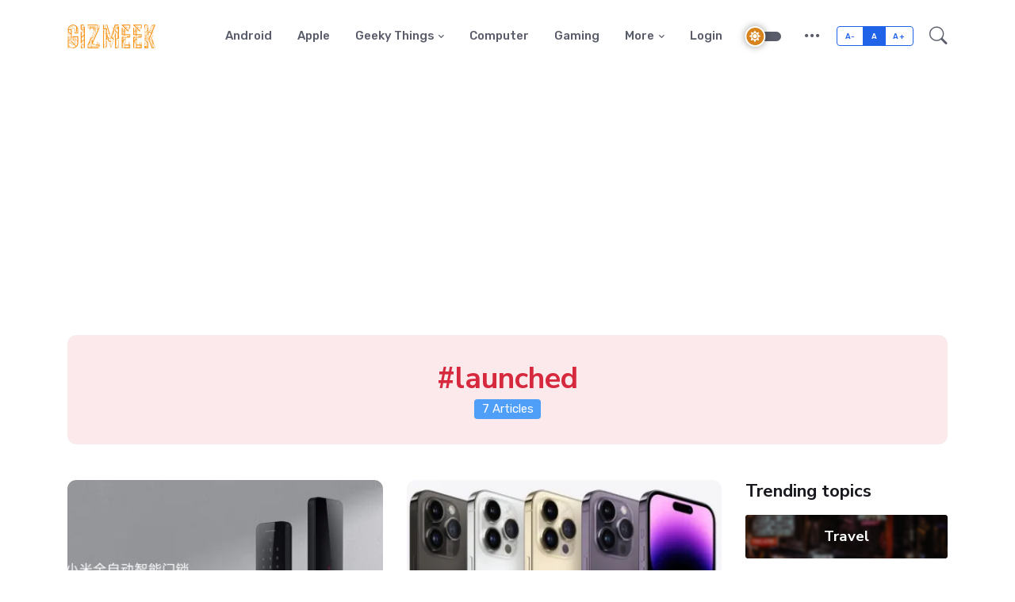

--- FILE ---
content_type: text/html; charset=UTF-8
request_url: https://gizmeek.com/tag/launched
body_size: 7225
content:

<!DOCTYPE html>
<html lang="en"><base href="https://gizmeek.com/">
<head>
	<title>#launched Articles | GizMeek</title>
	<!-- Meta Tags -->
	<meta charset="utf-8">
	<meta name="viewport" content="width=device-width, initial-scale=1, shrink-to-fit=no">
	<meta name="author" content="gizmeek.com">
	<meta name="description" content="7 #launched Articles">

	<!-- Favicon -->
	<link rel="shortcut icon" href="assets/images/favicon.ico">

	<!-- Google Font -->
	<link rel="preconnect" href="https://fonts.gstatic.com">
	<link href="https://fonts.googleapis.com/css2?family=Nunito+Sans:wght@400;700&family=Rubik:wght@400;500;700&display=swap" rel="stylesheet">

	<!-- Plugins CSS -->
	<link rel="stylesheet" type="text/css" href="assets/vendor/font-awesome/css/all.min.css">
	<link rel="stylesheet" type="text/css" href="assets/vendor/bootstrap-icons/bootstrap-icons.css">

	<!-- Theme CSS -->
	<link id="style-switch" rel="stylesheet" type="text/css" href="assets/css/style.css">

</head>
<!-- Google Tag Manager -->
<script>(function(w,d,s,l,i){w[l]=w[l]||[];w[l].push({'gtm.start':
new Date().getTime(),event:'gtm.js'});var f=d.getElementsByTagName(s)[0],
j=d.createElement(s),dl=l!='dataLayer'?'&l='+l:'';j.async=true;j.src=
'https://www.googletagmanager.com/gtm.js?id='+i+dl;f.parentNode.insertBefore(j,f);
})(window,document,'script','dataLayer','GTM-M3SPNS9');</script>
<!-- End Google Tag Manager -->
<!-- Google Tag Manager (noscript) -->
<noscript><iframe src="https://www.googletagmanager.com/ns.html?id=GTM-M3SPNS9"
height="0" width="0" style="display:none;visibility:hidden"></iframe></noscript>
<!-- End Google Tag Manager (noscript) -->
<script  src="https://unpkg.com/sweetalert/dist/sweetalert.min.js"></script>
<script>
var notify=function(type,msg,extra=''){
        swal({
        title: msg,
        icon: type,
        text: extra,
        button: "Ok",
        });
    }
</script>
<body>

<!-- =======================
Header START -->
<header class="navbar-light header-static">
    <!-- Logo Nav START -->
    <nav class="navbar navbar-expand-lg">
        <div class="container">
            <!-- Logo START -->
            <a class="navbar-brand" href="https://gizmeek.com/">
                <img class="navbar-brand-item light-mode-item" src="images/logo-orange-up.svg" alt="Gizmeek logo">
                <img class="navbar-brand-item dark-mode-item" src="images/logo-orange-up.svg" alt="Gizmeek logo">
            </a>
            <!-- Logo END -->

            <!-- Responsive navbar toggler -->
            <button class="navbar-toggler ms-auto" type="button" data-bs-toggle="collapse"
                    data-bs-target="#navbarCollapse" aria-controls="navbarCollapse" aria-expanded="false"
                    aria-label="Toggle navigation">
                <span class="text-body h6 d-none d-sm-inline-block">Menu</span>
                <span class="navbar-toggler-icon"></span>
            </button>

            <!-- Main navbar START -->
            <div class="collapse navbar-collapse" id="navbarCollapse">
                <ul class="navbar-nav navbar-nav-scroll ms-auto">
                    <li class="nav-item"><a class="nav-link" href="category/android">Android</a></li>
                    <li class="nav-item"><a class="nav-link" href="category/apple">Apple</a></li>
                    <li class="nav-item dropdown">
                        <a class="nav-link dropdown-toggle" href="#" id="geeky" data-bs-toggle="dropdown"
                           aria-haspopup="true" aria-expanded="false">Geeky Things</a>
                        <ul class="dropdown-menu" aria-labelledby="geeky">
                            <li><a class="dropdown-item" href="category/geek">Geeks</a></li>
                            <li><a class="dropdown-item" href="category/diy">Do It Yourself</a></li>
                            <li><a class="dropdown-item" href="category/how-to">How To</a></li>
                        </ul>
                    </li>
                    <li class="nav-item"><a class="nav-link" href="category/computer">Computer</a></li>
                    <li class="nav-item"><a class="nav-link" href="category/gaming">Gaming</a></li>

                    <li class="nav-item dropdown">
                        <a class="nav-link dropdown-toggle" href="#" id="moreLinks" data-bs-toggle="dropdown"
                           aria-haspopup="true" aria-expanded="false">More</a>
                        <ul class="dropdown-menu" aria-labelledby="moreLinks">
                            <li><a class="dropdown-item" href="category/gadgets">Gadgets</a></li>
                            <li><a class="dropdown-item" href="category/top">Top X</a></li>
                            <li><a class="dropdown-item" href="category/reviews">Reviews</a></li>
                        </ul>
                    </li>
                                            <li class="nav-item"><a class="nav-link" href="login">Login</a></li>
                                        <!-- <li class="nav-item dropdown">
                        <a class="nav-link dropdown-toggle" href="#" id="useful" data-bs-toggle="dropdown" aria-haspopup="true" aria-expanded="false">More</a>
                        <ul class="dropdown-menu" aria-labelledby="useful">
                            <li> <a class="dropdown-item" href="category/gadgets">Gadgets</a></li>
                            <li> <a class="dropdown-item" href="category/top">Top X</a></li>
                            <li> <a class="dropdown-item" href="category/reviews">Reviews</a></li>
                        </ul>
                    </li> -->
                </ul>
            </div>
            <!-- Main navbar END -->

            <!-- Nav right START -->
            <div class="nav ms-sm-3 flex-nowrap align-items-center">
                <!-- Dark mode switch -->
                <div class="nav-item">
                    <div class="modeswitch" id="darkModeSwitch">
                        <div class="switch"></div>
                    </div>
                </div>
                <!-- Nav additional link -->
                <div class="nav-item dropdown dropdown-toggle-icon-none">
                    <a class="nav-link dropdown-toggle" role="button" href="#" id="navAdditionalLink"
                       data-bs-toggle="dropdown" aria-expanded="false">
                        <i class="bi bi-three-dots fs-4"></i>
                    </a>
                    <ul class="dropdown-menu dropdown-menu-end min-w-auto shadow rounded text-end"
                        aria-labelledby="navAdditionalLink">
                        <li><a class="dropdown-item fw-normal" href="#">About</a></li>
                        <li><a class="dropdown-item fw-normal" href="#">Newsletter</a></li>
                        <li><a class="dropdown-item fw-normal" href="#">Author</a></li>
                        <li><a class="dropdown-item fw-normal" href="#">#Tags</a></li>
                        <li><a class="dropdown-item fw-normal" href="#">Contact</a></li>
                        <li><a class="dropdown-item fw-normal" href="#"><span class="badge bg-danger me-2 align-middle">2 Job</span>Careers</a>
                        </li>
                    </ul>
                </div>
                <!-- Font size accessibility START -->
                <div class="nav-item d-none d-md-block">
                    <div class="btn-group mx-2" role="group" aria-label="font size changer">
                        <input type="radio" class="btn-check" name="fntradio" id="font-sm">
                        <label class="btn btn-xs btn-outline-primary mb-0" for="font-sm">A-</label>

                        <input type="radio" class="btn-check" name="fntradio" id="font-default" checked>
                        <label class="btn btn-xs btn-outline-primary mb-0" for="font-default">A</label>

                        <input type="radio" class="btn-check" name="fntradio" id="font-lg">
                        <label class="btn btn-xs btn-outline-primary mb-0" for="font-lg">A+</label>
                    </div>
                </div>
                <!-- Font size accessibility END -->
                <!-- Nav Search -->
                <div class="nav-item dropdown nav-search dropdown-toggle-icon-none">
                    <a class="nav-link pe-0 dropdown-toggle" role="button" href="#" id="navSearch"
                       data-bs-toggle="dropdown" aria-expanded="false">
                        <i class="bi bi-search fs-4"> </i>
                    </a>
                    <div class="dropdown-menu dropdown-menu-end shadow rounded p-2" aria-labelledby="navSearch">
                        <div class="input-group">
                            <input class="form-control border-success" id="search_input" type="search"
                                   placeholder="Search" aria-label="Search">
                            <button class="btn btn-success m-0" id="search_submit" type="submit">Search</button>
                        </div>
                    </div>
                </div>
            </div>
            <!-- Nav right END -->
        </div>
    </nav>
    <!-- Logo Nav END -->
</header>

<!-- =======================
Header END -->
<!-- **************** MAIN CONTENT START **************** -->
<main>

<!-- =======================
Inner intro START -->
<section class="pt-4">
	<div class="container">
		<div class="row">
            <div class="col-12">
                <div class="bg-danger-soft p-4 text-center rounded-3">
                    <h1 class="text-danger m-0">#launched</h1>
                    <p class="lead m-0"><span class="badge bg-info fs-6">7 Articles</span></p>
                </div>
            </div>
        </div>
	</div>
</section>
<!-- =======================
Inner intro END -->

<!-- =======================
Main content START -->
<section class="position-relative pt-0">
	<div class="container" data-sticky-container>
		<div class="row">
			<!-- Main Post START -->
			<div class="col-lg-9">
				<div class="row gy-4">
					<!-- Card item START -->
                                        <!-- Card item START -->
                    <div class="col-sm-6">
						<div class="card">
							<!-- Card img -->
							<div class="position-relative">
								<img class="card-img" src="//i1.wp.com/gizmeek.com/content/images/1664303791_16d28f698359d63899ff.png?resize=420,315" alt="dtrg">
								<div class="card-img-overlay d-flex align-items-start flex-column p-3">
									<!-- Card overlay bottom -->
									<div class="w-100 mt-auto">
										<!-- Card category -->
										<a href="category/geek" class="badge bg-primary mb-2"><i class="fas fa-circle me-2 small fw-bold"></i>Geek X</a>
									</div>
								</div>
							</div>
							<div class="card-body px-0 pt-3">
								<h4 class="card-title"><a href="xiaomi-face-recognition-smart-door-lock-with-3d-structured-light-tech-launched" class="btn-link text-reset fw-bold article" data-tag="launched" data-offset="0" data-id="2001">Xiaomi Face Recognition Smart Door Lock with 3D structured light tech launched</a></h4>
								<p class="card-text">


&nbsp;








Xiaomi&rsquo;s latest smart door lock features 3D structured light facial recognition. The Xiaomi Face Recognition Smart Door Lock, as it is called, is an iteration of th</p>
								<!-- Card info -->
								<ul class="nav nav-divider align-items-center d-none d-sm-inline-block">
									<li class="nav-item">
										<div class="nav-link">
											<div class="d-flex align-items-center position-relative">
												<div class="avatar avatar-xs">
													<div class="avatar-img rounded-circle bg-success">
														<span class="text-white position-absolute top-50 start-50 translate-middle fw-bold small">NS</span>
													</div>
												</div>
												<span class="ms-3">by <a href="author/neeraj" class="stretched-link text-reset btn-link">Neeraj</a></span>
											</div>
										</div>
									</li>
									<li class="nav-item">Sep 28,2022</li>
								</ul>
							</div>
						</div>
					</div>
					<!-- Card item END -->
                                        <!-- Card item START -->
                    <div class="col-sm-6">
						<div class="card">
							<!-- Card img -->
							<div class="position-relative">
								<img class="card-img" src="//i1.wp.com/gizmeek.com/content/images/1662807033_d949f1f726ce7679bf60.jpg?resize=420,315" alt="Apple iPhones">
								<div class="card-img-overlay d-flex align-items-start flex-column p-3">
									<!-- Card overlay bottom -->
									<div class="w-100 mt-auto">
										<!-- Card category -->
										<a href="category/apple" class="badge bg-primary mb-2"><i class="fas fa-circle me-2 small fw-bold"></i>Apple</a>
									</div>
								</div>
							</div>
							<div class="card-body px-0 pt-3">
								<h4 class="card-title"><a href="apple-iphone-14-series-launched-in-india" class="btn-link text-reset fw-bold article" data-tag="launched" data-offset="1" data-id="1983">Apple iPhone 14 Series Launched in India</a></h4>
								<p class="card-text">At its &lsquo;Far Out&rsquo; hardware launch event, Apple unveiled its latest generation of iPhones today. The company announced the iPhone 14, the iPhone 14 Plus, iPhone 14 Pro, and the iPhone 14 Pro</p>
								<!-- Card info -->
								<ul class="nav nav-divider align-items-center d-none d-sm-inline-block">
									<li class="nav-item">
										<div class="nav-link">
											<div class="d-flex align-items-center position-relative">
												<div class="avatar avatar-xs">
													<div class="avatar-img rounded-circle bg-success">
														<span class="text-white position-absolute top-50 start-50 translate-middle fw-bold small">RS</span>
													</div>
												</div>
												<span class="ms-3">by <a href="author/riya" class="stretched-link text-reset btn-link">Riya</a></span>
											</div>
										</div>
									</li>
									<li class="nav-item">Sep 10,2022</li>
								</ul>
							</div>
						</div>
					</div>
					<!-- Card item END -->
                                        <!-- Card item START -->
                    <div class="col-sm-6">
						<div class="card">
							<!-- Card img -->
							<div class="position-relative">
								<img class="card-img" src="//i1.wp.com/gizmeek.com/content/images/1662642682_ed632f10763dd142a578.jpg?resize=420,315" alt="Apple Watch SE 2">
								<div class="card-img-overlay d-flex align-items-start flex-column p-3">
									<!-- Card overlay bottom -->
									<div class="w-100 mt-auto">
										<!-- Card category -->
										<a href="category/apple" class="badge bg-primary mb-2"><i class="fas fa-circle me-2 small fw-bold"></i>Apple</a>
									</div>
								</div>
							</div>
							<div class="card-body px-0 pt-3">
								<h4 class="card-title"><a href="apple-watch-se-2-launched" class="btn-link text-reset fw-bold article" data-tag="launched" data-offset="2" data-id="1981">Apple Watch SE 2 launched</a></h4>
								<p class="card-text">At its &lsquo;Far Out&rsquo; hardware launch event, Apple unveiled its latest generation of iPhones today. The company announced the iPhone 14, the iPhone 14 Plus, iPhone 14 Pro, and the iPhone 14 Pro</p>
								<!-- Card info -->
								<ul class="nav nav-divider align-items-center d-none d-sm-inline-block">
									<li class="nav-item">
										<div class="nav-link">
											<div class="d-flex align-items-center position-relative">
												<div class="avatar avatar-xs">
													<div class="avatar-img rounded-circle bg-success">
														<span class="text-white position-absolute top-50 start-50 translate-middle fw-bold small">NS</span>
													</div>
												</div>
												<span class="ms-3">by <a href="author/neeraj" class="stretched-link text-reset btn-link">Neeraj</a></span>
											</div>
										</div>
									</li>
									<li class="nav-item">Sep 08,2022</li>
								</ul>
							</div>
						</div>
					</div>
					<!-- Card item END -->
                                        <!-- Card item START -->
                    <div class="col-sm-6">
						<div class="card">
							<!-- Card img -->
							<div class="position-relative">
								<img class="card-img" src="//i1.wp.com/gizmeek.com/content/images/reebok_activeFit_10_amazon_1643018607675.webp?resize=420,315" alt="reebok">
								<div class="card-img-overlay d-flex align-items-start flex-column p-3">
									<!-- Card overlay bottom -->
									<div class="w-100 mt-auto">
										<!-- Card category -->
										<a href="category/gadgets" class="badge bg-primary mb-2"><i class="fas fa-circle me-2 small fw-bold"></i>Gadgets</a>
									</div>
								</div>
							</div>
							<div class="card-body px-0 pt-3">
								<h4 class="card-title"><a href="reebok-smartwatch-india-launched" class="btn-link text-reset fw-bold article" data-tag="launched" data-offset="3" data-id="1728">Reebok Smartwatch India Launched</a></h4>
								<p class="card-text">Reebok ActiveFit1.0, the first smartwatch from the popular sporting goods brand, is now sanctioned in India. The new wearable features a1.3- inch touchscreen display and a blood oxygen achromatism (Sp</p>
								<!-- Card info -->
								<ul class="nav nav-divider align-items-center d-none d-sm-inline-block">
									<li class="nav-item">
										<div class="nav-link">
											<div class="d-flex align-items-center position-relative">
												<div class="avatar avatar-xs">
													<div class="avatar-img rounded-circle bg-success">
														<span class="text-white position-absolute top-50 start-50 translate-middle fw-bold small">YG</span>
													</div>
												</div>
												<span class="ms-3">by <a href="author/Yashika" class="stretched-link text-reset btn-link">Yashika Gupta</a></span>
											</div>
										</div>
									</li>
									<li class="nav-item">Jan 18,2026</li>
								</ul>
							</div>
						</div>
					</div>
					<!-- Card item END -->
                                        <!-- Card item START -->
                    <div class="col-sm-6">
						<div class="card">
							<!-- Card img -->
							<div class="position-relative">
								<img class="card-img" src="//i1.wp.com/gizmeek.com/content/images/dffb.jpg?resize=420,315" alt="Matrix">
								<div class="card-img-overlay d-flex align-items-start flex-column p-3">
									<!-- Card overlay bottom -->
									<div class="w-100 mt-auto">
										<!-- Card category -->
										<a href="category/news" class="badge bg-primary mb-2"><i class="fas fa-circle me-2 small fw-bold"></i>NEWS</a>
									</div>
								</div>
							</div>
							<div class="card-body px-0 pt-3">
								<h4 class="card-title"><a href="the-matrix-resurrections-unleashed-ahead-of-trailer-launched" class="btn-link text-reset fw-bold article" data-tag="launched" data-offset="4" data-id="1366">The Matrix Resurrections Unleashed Ahead of trailer launched  </a></h4>
								<p class="card-text">Matrix franchise, launched an interactive internet site for its fans, in advance of the trailer launch on Thursday. The consumer is given the precise ol' Matrix quandary of deciding on between the cr</p>
								<!-- Card info -->
								<ul class="nav nav-divider align-items-center d-none d-sm-inline-block">
									<li class="nav-item">
										<div class="nav-link">
											<div class="d-flex align-items-center position-relative">
												<div class="avatar avatar-xs">
													<div class="avatar-img rounded-circle bg-success">
														<span class="text-white position-absolute top-50 start-50 translate-middle fw-bold small">PG</span>
													</div>
												</div>
												<span class="ms-3">by <a href="author/prateek" class="stretched-link text-reset btn-link">Prateek Gupta</a></span>
											</div>
										</div>
									</li>
									<li class="nav-item">Sep 17,2026</li>
								</ul>
							</div>
						</div>
					</div>
					<!-- Card item END -->
                                        <!-- Card item START -->
                    <div class="col-sm-6">
						<div class="card">
							<!-- Card img -->
							<div class="position-relative">
								<img class="card-img" src="//i1.wp.com/gizmeek.com/content/images/mmm.jpg?resize=420,315" alt="prod">
								<div class="card-img-overlay d-flex align-items-start flex-column p-3">
									<!-- Card overlay bottom -->
									<div class="w-100 mt-auto">
										<!-- Card category -->
										<a href="category/gadgets" class="badge bg-primary mb-2"><i class="fas fa-circle me-2 small fw-bold"></i>Gadgets</a>
									</div>
								</div>
							</div>
							<div class="card-body px-0 pt-3">
								<h4 class="card-title"><a href="realme-launched-new-m1-sonic-electric-toothbrush-luggage-tote-in-india" class="btn-link text-reset fw-bold article" data-tag="launched" data-offset="5" data-id="402">Realme launched new M1 Sonic Electric Toothbrush, Adventurer  Luggage & Tote bag 2 are now on Open sale!</a></h4>
								<p class="card-text">The brand has introduced Realme M1 Sonic Electric Toothbrush, Realme Adventurer Luggage, and Realme Tote bag in the country.
M1 Sonic Electric Toothbrush
The Sonic Electric Toothbrush comes with</p>
								<!-- Card info -->
								<ul class="nav nav-divider align-items-center d-none d-sm-inline-block">
									<li class="nav-item">
										<div class="nav-link">
											<div class="d-flex align-items-center position-relative">
												<div class="avatar avatar-xs">
													<div class="avatar-img rounded-circle bg-success">
														<span class="text-white position-absolute top-50 start-50 translate-middle fw-bold small">PG</span>
													</div>
												</div>
												<span class="ms-3">by <a href="author/prateek" class="stretched-link text-reset btn-link">Prateek Gupta</a></span>
											</div>
										</div>
									</li>
									<li class="nav-item">Sep 17,2026</li>
								</ul>
							</div>
						</div>
					</div>
					<!-- Card item END -->
                                        <!-- Card item START -->
                    <div class="col-sm-6">
						<div class="card">
							<!-- Card img -->
							<div class="position-relative">
								<img class="card-img" src="//i1.wp.com/gizmeek.com/content/images/band5_1.jpg?resize=420,315" alt="">
								<div class="card-img-overlay d-flex align-items-start flex-column p-3">
									<!-- Card overlay bottom -->
									<div class="w-100 mt-auto">
										<!-- Card category -->
										<a href="category/gadgets" class="badge bg-primary mb-2"><i class="fas fa-circle me-2 small fw-bold"></i>Gadgets</a>
									</div>
								</div>
							</div>
							<div class="card-body px-0 pt-3">
								<h4 class="card-title"><a href="mi-band-5-launched-specification" class="btn-link text-reset fw-bold article" data-tag="launched" data-offset="6" data-id="264">Mi Band 5: Launched, Specification</a></h4>
								<p class="card-text">Mi band 5 launched in China yesterday which is exactly a year after it's predecessor. Mi Band 5 has come with some major upgrades and improvements in comparison of Mi Band 4. And it achieves that whi</p>
								<!-- Card info -->
								<ul class="nav nav-divider align-items-center d-none d-sm-inline-block">
									<li class="nav-item">
										<div class="nav-link">
											<div class="d-flex align-items-center position-relative">
												<div class="avatar avatar-xs">
													<div class="avatar-img rounded-circle bg-success">
														<span class="text-white position-absolute top-50 start-50 translate-middle fw-bold small">DR</span>
													</div>
												</div>
												<span class="ms-3">by <a href="author/dhruv" class="stretched-link text-reset btn-link">Dhruv</a></span>
											</div>
										</div>
									</li>
									<li class="nav-item">Jun 17,2026</li>
								</ul>
							</div>
						</div>
					</div>
					<!-- Card item END -->
                    					<!-- Card item END -->
					
					
					<!-- Load more START -->
					<div class="col-12 text-center mt-5" id="articles">
						<button type="button" id="more_btn" class="btn btn-primary-soft">Load more post <i class="bi bi-arrow-down-circle ms-2 align-middle"></i></button>
					</div>
					<!-- Load more END -->
				</div>
			</div>
			<!-- Main Post END -->

			<!-- Sidebar START -->
			<div class="col-lg-3 mt-5 mt-lg-0">
				<div data-sticky data-margin-top="80" data-sticky-for="767">
					<!-- Trending topics widget START -->
					<div>
						<h4 class="mb-3">Trending topics</h4>
						<!-- Category item -->
						<div class="text-center mb-3 card-bg-scale position-relative overflow-hidden rounded" style="background-image:url(assets/images/blog/4by3/01.jpg); background-position: center left; background-size: cover;">
							<div class="bg-dark-overlay-4 p-3">
								<a href="#" class="stretched-link btn-link fw-bold text-white h5">Travel</a>
							</div>
						</div>
						<!-- Category item -->
						<div class="text-center mb-3 card-bg-scale position-relative overflow-hidden rounded" style="background-image:url(assets/images/blog/4by3/02.jpg); background-position: center left; background-size: cover;">
							<div class="bg-dark-overlay-4 p-3">
								<a href="#" class="stretched-link btn-link fw-bold text-white h5">Business</a>
							</div>
						</div>
						<!-- Category item -->
						<div class="text-center mb-3 card-bg-scale position-relative overflow-hidden rounded" style="background-image:url(assets/images/blog/4by3/03.jpg); background-position: center left; background-size: cover;">
							<div class="bg-dark-overlay-4 p-3">
								<a href="#" class="stretched-link btn-link fw-bold text-white h5">Marketing</a>
							</div>
						</div>
						<!-- Category item -->
						<div class="text-center mb-3 card-bg-scale position-relative overflow-hidden rounded" style="background-image:url(assets/images/blog/4by3/04.jpg); background-position: center left; background-size: cover;">
							<div class="bg-dark-overlay-4 p-3">
								<a href="#" class="stretched-link btn-link fw-bold text-white h5">Photography</a>
							</div>
						</div>
						<!-- Category item -->
						<div class="text-center mb-3 card-bg-scale position-relative overflow-hidden rounded" style="background-image:url(assets/images/blog/4by3/05.jpg); background-position: center left; background-size: cover;">
							<div class="bg-dark-overlay-4 p-3">
								<a href="#" class="stretched-link btn-link fw-bold text-white h5">Sports</a>
							</div>
						</div>
						<!-- View All Category button -->
						<div class="text-center mt-3">
							<a href="#" class="fw-bold text-muted text-primary-hover"><u>View all categories</u></a>
						</div>
					</div>
					<!-- Trending topics widget END -->

					<div class="row">
						<!-- Recent post widget START -->
						<div class="col-12 col-sm-6 col-lg-12">
							<!-- <h4 class="mt-4 mb-3">Recent post</h4> -->
							<!-- Recent post item -->
							<!-- <div class="card mb-3">
								<div class="row g-3">
									<div class="col-4">
										<img class="rounded" src="assets/images/blog/4by3/thumb/01.jpg" alt="">
									</div>
									<div class="col-8">
										<h6><a href="#" class="btn-link stretched-link text-reset fw-bold">The pros and cons of business agency</a></h6>
										<div class="small mt-1">May 17, 2021</div>
									</div>
								</div>
							</div> -->
							<!-- Recent post item -->
							
						</div>
						<!-- Recent post widget END -->

						<!-- ADV widget START -->
						<!-- <div class="col-12 col-sm-6 col-lg-12 my-4">
							<a href="#" class="d-block card-img-flash">
								<img src="assets/images/adv.png" alt="">
							</a>
							<div class="smaller text-end mt-2">ads via <a href="#" class="text-muted"><u>Bootstrap</u></a></div>
						</div> -->
						<!-- ADV widget END -->
					</div>
				</div>
			</div>
			<!-- Sidebar END -->
		</div> <!-- Row end -->
	</div>
</section>
<!-- =======================
Main content END -->

</main>
<!-- **************** MAIN CONTENT END **************** -->

<!-- =======================
Footer START -->
<footer class="pb-0">
	<div class="container">
		<hr>
		<!-- Widgets START -->
		<div class="row pt-5">
			<!-- Footer Widget -->
			<div class="col-md-6 col-lg-4 mb-4">
				<img class="light-mode-item" src="images/logo-orange-up.svg" alt="Gizmeek logo">			
				<img class="dark-mode-item" src="images/logo-orange-up.svg" alt="Light logo">
				<p class="mt-3">Latest Technology News and Daily Updates on GizMeek. Get trending tech news, mobile phones, laptops, reviews, software updates, video games, internet and other technology updates on gadgets from India and around the world.</p>
				<div class="mt-4">&copy;2026 <a href="https://thebrinkwire.com/" class="text-reset btn-link" target="_blank">TheBrinkwire</a>. All rights reserved
				</div>
			</div>

			<!-- Footer Widget -->
			<div class="col-md-6 col-lg-3 mb-4">
				<h5 class="mb-4">Navigation</h5>
				<div class="row">
					<div class="col-6">
						<ul class="nav flex-column">
							<li class="nav-item"><a class="nav-link pt-0" href="#">Features</a></li>
							<li class="nav-item"><a class="nav-link" href="#">Style Guide</a></li>
							<li class="nav-item"><a class="nav-link" href="#">Contact us</a></li>
							<li class="nav-item"><a class="nav-link" href="#">Get Theme</a></li>
							<li class="nav-item"><a class="nav-link" href="#">Support</a></li>
						</ul>
					</div>
 					<div class="col-6">
						<ul class="nav flex-column">
							<li class="nav-item"><a class="nav-link pt-0" href="#">News</a></li>
							<li class="nav-item"><a class="nav-link" href="#">Career <span class="badge bg-danger ms-2">2 Job</span></a></li>
							<li class="nav-item"><a class="nav-link" href="#">Technology</a></li>
							<li class="nav-item"><a class="nav-link" href="#">Startups</a></li>
							<li class="nav-item"><a class="nav-link" href="#">Gadgets</a></li>
						</ul>
					</div>
				</div>
			</div>

			<!-- Footer Widget -->
			<div class="col-sm-6 col-lg-3 mb-4">
				<h5 class="mb-4">Browse by Tag</h5>
				<ul class="list-inline">
					<li class="list-inline-item"><a href="#" class="btn btn-sm btn-primary-soft">Travel</a></li>
					<li class="list-inline-item"><a href="#" class="btn btn-sm btn-warning-soft">Business</a></li>
					<li class="list-inline-item"><a href="#" class="btn btn-sm btn-success-soft">Tech</a></li>
					<li class="list-inline-item"><a href="#" class="btn btn-sm btn-danger-soft">Gadgets</a></li>
					<li class="list-inline-item"><a href="#" class="btn btn-sm btn-info-soft">Lifestyle</a></li>
					<li class="list-inline-item"><a href="#" class="btn btn-sm btn-primary-soft">Vaccine</a></li>
					<li class="list-inline-item"><a href="#" class="btn btn-sm btn-warning-soft">Marketing</a></li>
					<li class="list-inline-item"><a href="#" class="btn btn-sm btn-success-soft">Sports</a></li>
					<li class="list-inline-item"><a href="#" class="btn btn-sm btn-danger-soft">Covid-19</a></li>
					<li class="list-inline-item"><a href="#" class="btn btn-sm btn-info-soft">Politics</a></li>
				</ul>
			</div>

			<!-- Footer Widget -->
			<div class="col-sm-6 col-lg-2 mb-4">
				<h5 class="mb-4">Our Social handles</h5>
				<ul class="nav flex-column">
					<li class="nav-item"><a class="nav-link pt-0" href="//facebook.com/gizmeek"><i class="fab fa-facebook-square fa-fw me-2 text-facebook"></i>Facebook</a></li>
					<li class="nav-item"><a class="nav-link" href="//twitter.com/gizmeek"><i class="fab fa-twitter-square fa-fw me-2 text-twitter"></i>Twitter</a></li>
					<li class="nav-item"><a class="nav-link" href="https://www.linkedin.com/company/gizmeek-tech"><i class="fab fa-linkedin fa-fw me-2 text-linkedin"></i>Linkedin</a></li>
					<li class="nav-item"><a class="nav-link" href="//youtube.com/gizmeek"><i class="fab fa-youtube-square fa-fw me-2 text-youtube"></i>YouTube</a></li>
				</ul>
			</div>
		</div>
		<!-- Widgets END -->
	</div>
</footer>
<!-- =======================
Footer END -->

<!-- Back to top -->
<div class="back-top"><i class="bi bi-arrow-up-short"></i></div>

<!-- =======================
JS libraries, plugins and custom scripts -->

<!-- Bootstrap JS -->
<script src="assets/vendor/bootstrap/dist/js/bootstrap.bundle.min.js"></script>

<!-- Vendors -->
<script src="assets/vendor/tiny-slider/tiny-slider.js"></script>
<script src="assets/vendor/sticky-js/sticky.min.js"></script>
<script src="assets/vendor/glightbox/js/glightbox.js"></script>

<!-- Template Functions -->
<script src="assets/js/functions.js"></script>
<script src="https://code.jquery.com/jquery-3.6.0.min.js"></script>
<script>
	$('#search_submit').on('click',function(e){
		var search=$('#search_input').val();
		if(search!==''){
			window.location.href='/search/'+encodeURIComponent(search);
		}
	});
</script><script>
    var article=function(){
        var params={valid:false};
        var generate_string=function() {
            var result           = '';
            var characters       = 'ABCDEFGHIJKLMNOPQRSTUVWXYZabcdefghijklmnopqrstuvwxyz0123456789';
            var charactersLength = characters.length;
            for ( var i = 0; i < 40; i++ ) {
                result += characters.charAt(Math.floor(Math.random()*charactersLength));
            }
            return result;
        };
        $('#more_btn').on('click',function(e){
            e.preventDefault();
            var $this=$(this);
            $('#more_btn').html('<span class="spinner-border spinner-border-sm" role="status" aria-hidden="true"></span><span class="sr-only">Loading...</span>');
            params.pivot=$('.article').last().data('id');
            params.tag=$('.article').last().data('tag');
            params.offset=$('.article').last().data('offset');
            params.valid=true;
            params.ajxtkn=generate_string();
            if(params.valid==true){
                $.ajax({
                    url:'Article/get_more_tag_articles',
                    data:params,
                    dataType:'JSON',
                    method:'POST',
                    success:function(res){
                        if(res.Resp_code=='RLD'){
                            window.location.reload();
                        }else if(res.Resp_code!='ERR'){
                            var str='';
                            if(!$.isEmptyObject(res.data)){
                                var articles=res.data;
                                var i=7;

                                $.each(articles,function(k,v){
                                        str+=`

										<div class="col-sm-6">
											<div class="card">
												<div class="position-relative">
													<img class="card-img" src="//i1.wp.com/gizmeek.com/content/images/`+v.featured_image+`?resize=420,315" alt="`+v.imagedescription+`">
													<div class="card-img-overlay d-flex align-items-start flex-column p-3">
														<!-- Card overlay bottom -->
														<div class="w-100 mt-auto">
															<!-- Card category -->
															<a href="category/`+v.cat_slug+`" class="badge bg-primary mb-2"><i class="fas fa-circle me-2 small fw-bold"></i>`+v.category_name+`</a>
														</div>
													</div>
												</div>
												<div class="card-body px-0 pt-3">
													<h4 class="card-title"><a href="`+v.slug+`" class="btn-link text-reset fw-bold article" data-tag="launched" data-offset="`+i+`" data-id="`+v.id+`">`+v.title+`</a></h4>
													<p class="card-text">`+v.excerpt+`</p>
													<!-- Card info -->
													<ul class="nav nav-divider align-items-center d-none d-sm-inline-block">
														<li class="nav-item">
															<div class="nav-link">
																<div class="d-flex align-items-center position-relative">
																	<div class="avatar avatar-xs">
																		<div class="avatar-img rounded-circle bg-success">
																			<span class="text-white position-absolute top-50 start-50 translate-middle fw-bold small">`+v.author_short_name+`</span>
																		</div>
																	</div>
																	<span class="ms-3">by <a href="author/`+v.author+`" class="stretched-link text-reset btn-link">`+v.display_name+`</a></span>
																</div>
															</div>
														</li>
														<li class="nav-item">`+v.dt+`</li>
													</ul>
												</div>
											</div>
										</div>`;
                                });
                                $(str).insertBefore("#articles");
                                $('#more_btn').html('Load more post <i class="bi bi-arrow-down-circle ms-2 align-middle"></i>');
                            }else{
                                $('#more_btn').html('No More Articles');
                            }
                        }
                    }
                });
            }
            
        });

    }();
</script>
<script defer src="https://static.cloudflareinsights.com/beacon.min.js/vcd15cbe7772f49c399c6a5babf22c1241717689176015" integrity="sha512-ZpsOmlRQV6y907TI0dKBHq9Md29nnaEIPlkf84rnaERnq6zvWvPUqr2ft8M1aS28oN72PdrCzSjY4U6VaAw1EQ==" data-cf-beacon='{"version":"2024.11.0","token":"6851cd84e14948eba5bffcd44a4fcb78","r":1,"server_timing":{"name":{"cfCacheStatus":true,"cfEdge":true,"cfExtPri":true,"cfL4":true,"cfOrigin":true,"cfSpeedBrain":true},"location_startswith":null}}' crossorigin="anonymous"></script>
</body>
</html>

--- FILE ---
content_type: text/html; charset=utf-8
request_url: https://www.google.com/recaptcha/api2/aframe
body_size: 265
content:
<!DOCTYPE HTML><html><head><meta http-equiv="content-type" content="text/html; charset=UTF-8"></head><body><script nonce="wetamb3B_B-KKwc5-g4MTA">/** Anti-fraud and anti-abuse applications only. See google.com/recaptcha */ try{var clients={'sodar':'https://pagead2.googlesyndication.com/pagead/sodar?'};window.addEventListener("message",function(a){try{if(a.source===window.parent){var b=JSON.parse(a.data);var c=clients[b['id']];if(c){var d=document.createElement('img');d.src=c+b['params']+'&rc='+(localStorage.getItem("rc::a")?sessionStorage.getItem("rc::b"):"");window.document.body.appendChild(d);sessionStorage.setItem("rc::e",parseInt(sessionStorage.getItem("rc::e")||0)+1);localStorage.setItem("rc::h",'1768528112136');}}}catch(b){}});window.parent.postMessage("_grecaptcha_ready", "*");}catch(b){}</script></body></html>